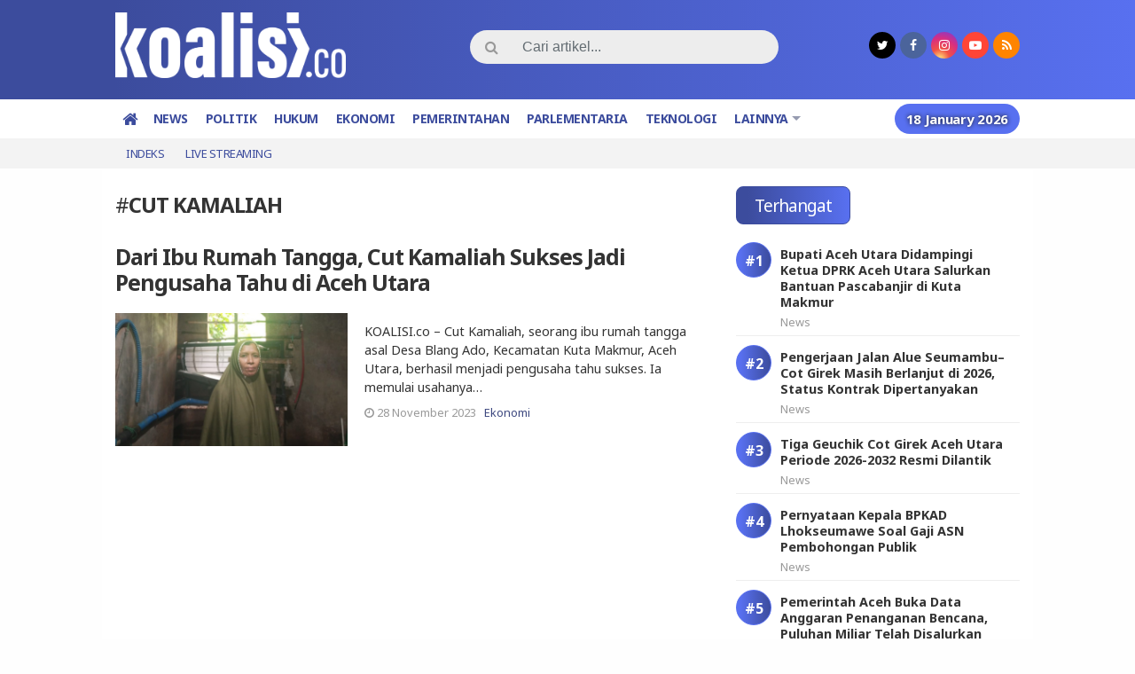

--- FILE ---
content_type: text/html; charset=UTF-8
request_url: https://koalisi.co/tag/cut-kamaliah/
body_size: 8408
content:
<!DOCTYPE html>
<!--[if IE 6]><html id="ie6" dir="ltr" lang="id">
<![endif]-->
<!--[if IE 7]><html id="ie7" dir="ltr" lang="id">
<![endif]-->
<!--[if IE 8]><html id="ie8" dir="ltr" lang="id">
<![endif]-->
<!--[if !(IE 6) | !(IE 7) | !(IE 8)  ]><!--><html dir="ltr" lang="id">
<!--<![endif]--><head><meta charset="UTF-8" /><meta http-equiv="refresh" content="900" /><meta name="theme-color" content="#3d487f"/><link rel="profile" href="http://gmpg.org/xfn/11" /><link rel="pingback" href="https://koalisi.co/xmlrpc.php" /><title>cut kamaliah - Koalisi.co</title><meta name="robots" content="max-image-preview:large" /><link rel="canonical" href="https://koalisi.co/tag/cut-kamaliah/" /><meta name="generator" content="All in One SEO (AIOSEO) 4.7.7" /> <script type="application/ld+json" class="aioseo-schema">{"@context":"https:\/\/schema.org","@graph":[{"@type":"BreadcrumbList","@id":"https:\/\/koalisi.co\/tag\/cut-kamaliah\/#breadcrumblist","itemListElement":[{"@type":"ListItem","@id":"https:\/\/koalisi.co\/#listItem","position":1,"name":"Beranda","item":"https:\/\/koalisi.co\/","nextItem":{"@type":"ListItem","@id":"https:\/\/koalisi.co\/tag\/cut-kamaliah\/#listItem","name":"cut kamaliah"}},{"@type":"ListItem","@id":"https:\/\/koalisi.co\/tag\/cut-kamaliah\/#listItem","position":2,"name":"cut kamaliah","previousItem":{"@type":"ListItem","@id":"https:\/\/koalisi.co\/#listItem","name":"Beranda"}}]},{"@type":"CollectionPage","@id":"https:\/\/koalisi.co\/tag\/cut-kamaliah\/#collectionpage","url":"https:\/\/koalisi.co\/tag\/cut-kamaliah\/","name":"cut kamaliah - Koalisi.co","inLanguage":"id-ID","isPartOf":{"@id":"https:\/\/koalisi.co\/#website"},"breadcrumb":{"@id":"https:\/\/koalisi.co\/tag\/cut-kamaliah\/#breadcrumblist"}},{"@type":"Organization","@id":"https:\/\/koalisi.co\/#organization","name":"Koalisi.co | Media online","description":"Menyatukan Perbedaan","url":"https:\/\/koalisi.co\/"},{"@type":"WebSite","@id":"https:\/\/koalisi.co\/#website","url":"https:\/\/koalisi.co\/","name":"Koalisi.co","description":"Menyatukan Perbedaan","inLanguage":"id-ID","publisher":{"@id":"https:\/\/koalisi.co\/#organization"}}]}</script> <link rel='dns-prefetch' href='//www.googletagmanager.com' /><link rel='dns-prefetch' href='//stats.wp.com' /><link rel='dns-prefetch' href='//fonts.googleapis.com' /><link rel='dns-prefetch' href='//pagead2.googlesyndication.com' /><link rel="alternate" type="application/rss+xml" title="Koalisi.co &raquo; Feed" href="https://koalisi.co/feed/" /><link rel="alternate" type="application/rss+xml" title="Koalisi.co &raquo; Umpan Komentar" href="https://koalisi.co/feed/" /> <script id="wpp-js" src="https://cdn.koalisi.co/wp-content/plugins/wordpress-popular-posts/assets/js/wpp.min.js?ver=7.2.0" data-sampling="0" data-sampling-rate="100" data-api-url="https://koalisi.co/wp-json/wordpress-popular-posts" data-post-id="0" data-token="ee37787c7d" data-lang="0" data-debug="0" type="text/javascript"></script> <link rel="alternate" type="application/rss+xml" title="Koalisi.co &raquo; cut kamaliah Umpan Tag" href="https://koalisi.co/tag/cut-kamaliah/feed/" /><link rel='stylesheet' id='wp-block-library-css' href='https://cdn.koalisi.co/wp-includes/css/dist/block-library/style.min.css?ver=6.3.7' type='text/css' media='all' /><style id='wp-block-library-inline-css' type='text/css'>.has-text-align-justify{text-align:justify;}</style><link rel='stylesheet' id='mediaelement-css' href='https://cdn.koalisi.co/wp-includes/js/mediaelement/mediaelementplayer-legacy.min.css?ver=4.2.17' type='text/css' media='all' /><link rel='stylesheet' id='wp-mediaelement-css' href='https://cdn.koalisi.co/wp-includes/js/mediaelement/wp-mediaelement.min.css?ver=6.3.7' type='text/css' media='all' /><style id='classic-theme-styles-inline-css' type='text/css'>/*! This file is auto-generated */
.wp-block-button__link{color:#fff;background-color:#32373c;border-radius:9999px;box-shadow:none;text-decoration:none;padding:calc(.667em + 2px) calc(1.333em + 2px);font-size:1.125em}.wp-block-file__button{background:#32373c;color:#fff;text-decoration:none}</style><style id='global-styles-inline-css' type='text/css'>body{--wp--preset--color--black: #000000;--wp--preset--color--cyan-bluish-gray: #abb8c3;--wp--preset--color--white: #ffffff;--wp--preset--color--pale-pink: #f78da7;--wp--preset--color--vivid-red: #cf2e2e;--wp--preset--color--luminous-vivid-orange: #ff6900;--wp--preset--color--luminous-vivid-amber: #fcb900;--wp--preset--color--light-green-cyan: #7bdcb5;--wp--preset--color--vivid-green-cyan: #00d084;--wp--preset--color--pale-cyan-blue: #8ed1fc;--wp--preset--color--vivid-cyan-blue: #0693e3;--wp--preset--color--vivid-purple: #9b51e0;--wp--preset--gradient--vivid-cyan-blue-to-vivid-purple: linear-gradient(135deg,rgba(6,147,227,1) 0%,rgb(155,81,224) 100%);--wp--preset--gradient--light-green-cyan-to-vivid-green-cyan: linear-gradient(135deg,rgb(122,220,180) 0%,rgb(0,208,130) 100%);--wp--preset--gradient--luminous-vivid-amber-to-luminous-vivid-orange: linear-gradient(135deg,rgba(252,185,0,1) 0%,rgba(255,105,0,1) 100%);--wp--preset--gradient--luminous-vivid-orange-to-vivid-red: linear-gradient(135deg,rgba(255,105,0,1) 0%,rgb(207,46,46) 100%);--wp--preset--gradient--very-light-gray-to-cyan-bluish-gray: linear-gradient(135deg,rgb(238,238,238) 0%,rgb(169,184,195) 100%);--wp--preset--gradient--cool-to-warm-spectrum: linear-gradient(135deg,rgb(74,234,220) 0%,rgb(151,120,209) 20%,rgb(207,42,186) 40%,rgb(238,44,130) 60%,rgb(251,105,98) 80%,rgb(254,248,76) 100%);--wp--preset--gradient--blush-light-purple: linear-gradient(135deg,rgb(255,206,236) 0%,rgb(152,150,240) 100%);--wp--preset--gradient--blush-bordeaux: linear-gradient(135deg,rgb(254,205,165) 0%,rgb(254,45,45) 50%,rgb(107,0,62) 100%);--wp--preset--gradient--luminous-dusk: linear-gradient(135deg,rgb(255,203,112) 0%,rgb(199,81,192) 50%,rgb(65,88,208) 100%);--wp--preset--gradient--pale-ocean: linear-gradient(135deg,rgb(255,245,203) 0%,rgb(182,227,212) 50%,rgb(51,167,181) 100%);--wp--preset--gradient--electric-grass: linear-gradient(135deg,rgb(202,248,128) 0%,rgb(113,206,126) 100%);--wp--preset--gradient--midnight: linear-gradient(135deg,rgb(2,3,129) 0%,rgb(40,116,252) 100%);--wp--preset--font-size--small: 13px;--wp--preset--font-size--medium: 20px;--wp--preset--font-size--large: 36px;--wp--preset--font-size--x-large: 42px;--wp--preset--spacing--20: 0.44rem;--wp--preset--spacing--30: 0.67rem;--wp--preset--spacing--40: 1rem;--wp--preset--spacing--50: 1.5rem;--wp--preset--spacing--60: 2.25rem;--wp--preset--spacing--70: 3.38rem;--wp--preset--spacing--80: 5.06rem;--wp--preset--shadow--natural: 6px 6px 9px rgba(0, 0, 0, 0.2);--wp--preset--shadow--deep: 12px 12px 50px rgba(0, 0, 0, 0.4);--wp--preset--shadow--sharp: 6px 6px 0px rgba(0, 0, 0, 0.2);--wp--preset--shadow--outlined: 6px 6px 0px -3px rgba(255, 255, 255, 1), 6px 6px rgba(0, 0, 0, 1);--wp--preset--shadow--crisp: 6px 6px 0px rgba(0, 0, 0, 1);}:where(.is-layout-flex){gap: 0.5em;}:where(.is-layout-grid){gap: 0.5em;}body .is-layout-flow > .alignleft{float: left;margin-inline-start: 0;margin-inline-end: 2em;}body .is-layout-flow > .alignright{float: right;margin-inline-start: 2em;margin-inline-end: 0;}body .is-layout-flow > .aligncenter{margin-left: auto !important;margin-right: auto !important;}body .is-layout-constrained > .alignleft{float: left;margin-inline-start: 0;margin-inline-end: 2em;}body .is-layout-constrained > .alignright{float: right;margin-inline-start: 2em;margin-inline-end: 0;}body .is-layout-constrained > .aligncenter{margin-left: auto !important;margin-right: auto !important;}body .is-layout-constrained > :where(:not(.alignleft):not(.alignright):not(.alignfull)){max-width: var(--wp--style--global--content-size);margin-left: auto !important;margin-right: auto !important;}body .is-layout-constrained > .alignwide{max-width: var(--wp--style--global--wide-size);}body .is-layout-flex{display: flex;}body .is-layout-flex{flex-wrap: wrap;align-items: center;}body .is-layout-flex > *{margin: 0;}body .is-layout-grid{display: grid;}body .is-layout-grid > *{margin: 0;}:where(.wp-block-columns.is-layout-flex){gap: 2em;}:where(.wp-block-columns.is-layout-grid){gap: 2em;}:where(.wp-block-post-template.is-layout-flex){gap: 1.25em;}:where(.wp-block-post-template.is-layout-grid){gap: 1.25em;}.has-black-color{color: var(--wp--preset--color--black) !important;}.has-cyan-bluish-gray-color{color: var(--wp--preset--color--cyan-bluish-gray) !important;}.has-white-color{color: var(--wp--preset--color--white) !important;}.has-pale-pink-color{color: var(--wp--preset--color--pale-pink) !important;}.has-vivid-red-color{color: var(--wp--preset--color--vivid-red) !important;}.has-luminous-vivid-orange-color{color: var(--wp--preset--color--luminous-vivid-orange) !important;}.has-luminous-vivid-amber-color{color: var(--wp--preset--color--luminous-vivid-amber) !important;}.has-light-green-cyan-color{color: var(--wp--preset--color--light-green-cyan) !important;}.has-vivid-green-cyan-color{color: var(--wp--preset--color--vivid-green-cyan) !important;}.has-pale-cyan-blue-color{color: var(--wp--preset--color--pale-cyan-blue) !important;}.has-vivid-cyan-blue-color{color: var(--wp--preset--color--vivid-cyan-blue) !important;}.has-vivid-purple-color{color: var(--wp--preset--color--vivid-purple) !important;}.has-black-background-color{background-color: var(--wp--preset--color--black) !important;}.has-cyan-bluish-gray-background-color{background-color: var(--wp--preset--color--cyan-bluish-gray) !important;}.has-white-background-color{background-color: var(--wp--preset--color--white) !important;}.has-pale-pink-background-color{background-color: var(--wp--preset--color--pale-pink) !important;}.has-vivid-red-background-color{background-color: var(--wp--preset--color--vivid-red) !important;}.has-luminous-vivid-orange-background-color{background-color: var(--wp--preset--color--luminous-vivid-orange) !important;}.has-luminous-vivid-amber-background-color{background-color: var(--wp--preset--color--luminous-vivid-amber) !important;}.has-light-green-cyan-background-color{background-color: var(--wp--preset--color--light-green-cyan) !important;}.has-vivid-green-cyan-background-color{background-color: var(--wp--preset--color--vivid-green-cyan) !important;}.has-pale-cyan-blue-background-color{background-color: var(--wp--preset--color--pale-cyan-blue) !important;}.has-vivid-cyan-blue-background-color{background-color: var(--wp--preset--color--vivid-cyan-blue) !important;}.has-vivid-purple-background-color{background-color: var(--wp--preset--color--vivid-purple) !important;}.has-black-border-color{border-color: var(--wp--preset--color--black) !important;}.has-cyan-bluish-gray-border-color{border-color: var(--wp--preset--color--cyan-bluish-gray) !important;}.has-white-border-color{border-color: var(--wp--preset--color--white) !important;}.has-pale-pink-border-color{border-color: var(--wp--preset--color--pale-pink) !important;}.has-vivid-red-border-color{border-color: var(--wp--preset--color--vivid-red) !important;}.has-luminous-vivid-orange-border-color{border-color: var(--wp--preset--color--luminous-vivid-orange) !important;}.has-luminous-vivid-amber-border-color{border-color: var(--wp--preset--color--luminous-vivid-amber) !important;}.has-light-green-cyan-border-color{border-color: var(--wp--preset--color--light-green-cyan) !important;}.has-vivid-green-cyan-border-color{border-color: var(--wp--preset--color--vivid-green-cyan) !important;}.has-pale-cyan-blue-border-color{border-color: var(--wp--preset--color--pale-cyan-blue) !important;}.has-vivid-cyan-blue-border-color{border-color: var(--wp--preset--color--vivid-cyan-blue) !important;}.has-vivid-purple-border-color{border-color: var(--wp--preset--color--vivid-purple) !important;}.has-vivid-cyan-blue-to-vivid-purple-gradient-background{background: var(--wp--preset--gradient--vivid-cyan-blue-to-vivid-purple) !important;}.has-light-green-cyan-to-vivid-green-cyan-gradient-background{background: var(--wp--preset--gradient--light-green-cyan-to-vivid-green-cyan) !important;}.has-luminous-vivid-amber-to-luminous-vivid-orange-gradient-background{background: var(--wp--preset--gradient--luminous-vivid-amber-to-luminous-vivid-orange) !important;}.has-luminous-vivid-orange-to-vivid-red-gradient-background{background: var(--wp--preset--gradient--luminous-vivid-orange-to-vivid-red) !important;}.has-very-light-gray-to-cyan-bluish-gray-gradient-background{background: var(--wp--preset--gradient--very-light-gray-to-cyan-bluish-gray) !important;}.has-cool-to-warm-spectrum-gradient-background{background: var(--wp--preset--gradient--cool-to-warm-spectrum) !important;}.has-blush-light-purple-gradient-background{background: var(--wp--preset--gradient--blush-light-purple) !important;}.has-blush-bordeaux-gradient-background{background: var(--wp--preset--gradient--blush-bordeaux) !important;}.has-luminous-dusk-gradient-background{background: var(--wp--preset--gradient--luminous-dusk) !important;}.has-pale-ocean-gradient-background{background: var(--wp--preset--gradient--pale-ocean) !important;}.has-electric-grass-gradient-background{background: var(--wp--preset--gradient--electric-grass) !important;}.has-midnight-gradient-background{background: var(--wp--preset--gradient--midnight) !important;}.has-small-font-size{font-size: var(--wp--preset--font-size--small) !important;}.has-medium-font-size{font-size: var(--wp--preset--font-size--medium) !important;}.has-large-font-size{font-size: var(--wp--preset--font-size--large) !important;}.has-x-large-font-size{font-size: var(--wp--preset--font-size--x-large) !important;}
.wp-block-navigation a:where(:not(.wp-element-button)){color: inherit;}
:where(.wp-block-post-template.is-layout-flex){gap: 1.25em;}:where(.wp-block-post-template.is-layout-grid){gap: 1.25em;}
:where(.wp-block-columns.is-layout-flex){gap: 2em;}:where(.wp-block-columns.is-layout-grid){gap: 2em;}
.wp-block-pullquote{font-size: 1.5em;line-height: 1.6;}</style><link rel='stylesheet' id='wordpress-popular-posts-css-css' href='https://cdn.koalisi.co/wp-content/plugins/wordpress-popular-posts/assets/css/wpp.css?ver=7.2.0' type='text/css' media='all' /><link rel='stylesheet' id='gpit-bootstrap-css' href='https://cdn.koalisi.co/wp-content/themes/koalisi/styles/bootstrap/css/bootstrap.min.css?ver=6.3.7' type='text/css' media='all' /><link rel='stylesheet' id='gpit-font-awesome-css' href='https://cdn.koalisi.co/wp-content/themes/koalisi/styles/font-awesome/css/font-awesome.min.css?ver=6.3.7' type='text/css' media='all' /><link crossorigin="anonymous" rel='stylesheet' id='gpit-font-noto-sans-css' href='https://fonts.googleapis.com/css2?family=Noto+Sans%3Aital%2Cwght%400%2C400%3B0%2C700%3B1%2C400%3B1%2C700&#038;display=swap&#038;ver=6.3.7' type='text/css' media='all' /><link rel='stylesheet' id='gpit-font-main-css' href='https://cdn.koalisi.co/wp-content/themes/koalisi/styles/fonts/style.css?ver=6.3.7' type='text/css' media='all' /><link rel='stylesheet' id='gpit-style-main-css' href='https://cdn.koalisi.co/wp-content/themes/koalisi/styles/main.css?ver=6.3.7' type='text/css' media='all' /><link rel='stylesheet' id='gpit-fancybox-css' href='https://cdn.koalisi.co/wp-content/themes/koalisi/scripts/fancybox/jquery.fancybox.css?ver=6.3.7' type='text/css' media='all' /><link rel='stylesheet' id='gpit-superfish-css' href='https://cdn.koalisi.co/wp-content/themes/koalisi/scripts/superfish/css/superfish.css?ver=6.3.7' type='text/css' media='all' /><link rel='stylesheet' id='gpit-carousel-css' href='https://cdn.koalisi.co/wp-content/themes/koalisi/scripts/owl-carousel/owl.carousel.css?ver=6.3.7' type='text/css' media='all' /><link rel='stylesheet' id='gpit-style-css' href='https://cdn.koalisi.co/wp-content/themes/koalisi/style.css?ver=0.1.5' type='text/css' media='all' /><link rel='stylesheet' id='gpit-print-css' href='https://cdn.koalisi.co/wp-content/themes/koalisi/styles/print.css?ver=6.3.7' type='text/css' media='print' /><link rel='stylesheet' id='jetpack_css-css' href='https://cdn.koalisi.co/wp-content/plugins/jetpack/css/jetpack.css?ver=12.8.2' type='text/css' media='all' /> <script type='text/javascript' src='https://cdn.koalisi.co/wp-includes/js/jquery/jquery.min.js?ver=3.7.0' id='jquery-core-js'></script> <script type='text/javascript' src='https://cdn.koalisi.co/wp-includes/js/jquery/jquery-migrate.min.js?ver=3.4.1' id='jquery-migrate-js'></script>  <script type='text/javascript' src='https://www.googletagmanager.com/gtag/js?id=G-C591ZSXVHC' id='google_gtagjs-js' async></script> <script id="google_gtagjs-js-after" type="text/javascript">window.dataLayer = window.dataLayer || [];function gtag(){dataLayer.push(arguments);}
gtag("set","linker",{"domains":["koalisi.co"]});
gtag("js", new Date());
gtag("set", "developer_id.dZTNiMT", true);
gtag("config", "G-C591ZSXVHC");</script> <link rel="https://api.w.org/" href="https://koalisi.co/wp-json/" /><link rel="alternate" type="application/json" href="https://koalisi.co/wp-json/wp/v2/tags/9309" /><link rel="EditURI" type="application/rsd+xml" title="RSD" href="https://koalisi.co/xmlrpc.php?rsd" /><meta name="generator" content="WordPress 6.3.7" /><meta name="generator" content="Site Kit by Google 1.144.0" /><style>img#wpstats{display:none}</style><style id="wpp-loading-animation-styles">@-webkit-keyframes bgslide{from{background-position-x:0}to{background-position-x:-200%}}@keyframes bgslide{from{background-position-x:0}to{background-position-x:-200%}}.wpp-widget-block-placeholder,.wpp-shortcode-placeholder{margin:0 auto;width:60px;height:3px;background:#dd3737;background:linear-gradient(90deg,#dd3737 0%,#571313 10%,#dd3737 100%);background-size:200% auto;border-radius:3px;-webkit-animation:bgslide 1s infinite linear;animation:bgslide 1s infinite linear}</style><link rel="icon" type="image/x-icon" href="https://koalisi.co/wp-content/themes/koalisi/images/favicon.ico?v3" /><link rel="shortcut icon" type="image/x-icon" href="https://koalisi.co/wp-content/themes/koalisi/images/favicon.ico?v3" /><link rel="apple-touch-icon" href="https://cdn.koalisi.co/wp-content/themes/koalisi/images/icon.png?v3" /><meta name="title" content="Koalisi.co" /><meta name="description" content="Portal Berita Menyajikan Informasi Terkini, Bebas dari Hoaks, Ujaran Kebencian dan Sara serta Post-Truth" /><meta name="keywords" content="berita terkini hari ini, koalisi berita terbaru, informasi terkini" /><meta property="og:title" content="Koalisi.co" /><meta property="og:description" content="Menyatukan Perbedaan" /><meta property="og:type" content="website" /><meta name="twitter:title" content="Koalisi.co" /><meta name="twitter:description" content="Menyatukan Perbedaan" /><meta itemprop="name" content="Koalisi.co" /><meta itemprop="description" content="Menyatukan Perbedaan" /><meta property="og:site_name" content="Koalisi.co" /><meta property="article:author" content="https://www.facebook.com/koalisi.co/" /><meta property="article:publisher" content="https://www.facebook.com/koalisi.co/" /><meta name="author" content="koalisi.co" /> <script async src="https://www.googletagmanager.com/gtag/js?id=UA-212026344-1"></script> <script>window.dataLayer = window.dataLayer || [];
  function gtag(){dataLayer.push(arguments);}
  gtag('js', new Date()); gtag('config', 'UA-212026344-1');</script> <meta name="google-adsense-platform-account" content="ca-host-pub-2644536267352236"><meta name="google-adsense-platform-domain" content="sitekit.withgoogle.com"> <script async="async" src="https://pagead2.googlesyndication.com/pagead/js/adsbygoogle.js?client=ca-pub-8317407269112521&amp;host=ca-host-pub-2644536267352236" crossorigin="anonymous" type="text/javascript"></script> <link rel="icon" href="https://cdn.koalisi.co/wp-content/uploads/2023/01/cropped-Desain-tanpa-judul-32x32.png" sizes="32x32" /><link rel="icon" href="https://cdn.koalisi.co/wp-content/uploads/2023/01/cropped-Desain-tanpa-judul-192x192.png" sizes="192x192" /><link rel="apple-touch-icon" href="https://cdn.koalisi.co/wp-content/uploads/2023/01/cropped-Desain-tanpa-judul-180x180.png" /><meta name="msapplication-TileImage" content="https://cdn.koalisi.co/wp-content/uploads/2023/01/cropped-Desain-tanpa-judul-270x270.png" /><style type="text/css" id="wp-custom-css">body.single .breadcrumbs.container {
	padding-bottom: 5px !important;
}
article .detail header {
	margin-top: 0px !important;
}</style><!--[if lt IE 9]> <script type="text/javascript" src="https://cdn.koalisi.co/wp-content/themes/koalisi/scripts/html5shiv.min.js"></script> <script type="text/javascript" src="https://cdn.koalisi.co/wp-content/themes/koalisi/scripts/respond.min.js"></script> <![endif]--></head><body class="archive tag tag-cut-kamaliah tag-9309 wp-custom-logo">
<!--[if lt IE 8]><p class="browserupgrade text-center">Oopz! Anda menggunakan browser <strong>versi lama</strong>. Silahkan <a href="http://www.browsehappy.com/">upgrade browser</a> Anda agar mendapatkan pengalaman baru.</p>
<![endif]--><div id="fb-root"></div><header><div class="container"><div class="hidden-sm-down show-print"><div class="row align-items-center"><div class="col-sm-4"><div class="navbar-header">
<a class="navbar-brand" href="https://koalisi.co">
<img   src="https://cdn.koalisi.co/wp-content/themes/koalisi/images/logo.png?v3"  alt="Koalisi.co" />
</a></div></div><div class="col-sm-5"><div class="search"><form action="https://koalisi.co/" class="form-horizontal search-form" method="get"><div class="input-group"><div class="input-group-btn">
<button type="submit" class="btn"><i class="fa fa-search"></i></button></div>
<input type="search" name="s" value="" class="form-control" size="18" placeholder="Cari artikel..." required /></div></form></div></div><div class="col-sm-3"><div class="socials"><ul class="list-inline"><li class="list-inline-item"><a class="twitter" href="https://twitter.com/" target="_blank"><i class="fa fa-twitter"></i></a></li><li class="list-inline-item"><a class="facebook" href="https://www.facebook.com/koalisi.co/" target="_blank"><i class="fa fa-facebook"></i></a></li><li class="list-inline-item"><a class="instagram" href="https://instagram.com/koalisi.co/" target="_blank"><i class="fa fa-instagram"></i></a></li><li class="list-inline-item"><a class="youtube" href="https://youtube.com/channel/UC5GdUpoDcGm5dHap3KvhWVA" target="_blank"><i class="fa fa-youtube-play"></i></a></li><li class="list-inline-item"><a class="rss" href="https://koalisi.co/feed/" target="_blank"><i class="fa fa-rss"></i></a></li></ul></div></div></div></div><div class="hidden-sm-up hidden-print"><div class="navbar-header">
<button type="button" class="navbar-toggler collapsed" id="nav-toggle" data-toggle="collapse-side" data-target=".side-collapse" aria-expanded="false" aria-controls="navbar">
<span class="icon-bar top-bar"></span>
<span class="icon-bar middle-bar"></span>
<span class="icon-bar bottom-bar"></span>
</button>
<a class="navbar-brand" href="https://koalisi.co">
<img   src="https://cdn.koalisi.co/wp-content/themes/koalisi/images/logo.png?v3"  alt="Koalisi.co" />
</a>
<span class="nav-search" id="nav-search">
<a href="#"><i class="fa fa-search fa-lg"></i></a>
</span></div></div></div></header><nav class="navbar navbar-toggleable-sm navbar-gpit" id="main-menu"><div class="container unload"><div id="navbar" class="collapse navbar-collapse side-collapse" aria-expanded="false"><ul class="nav navbar-nav" itemscope itemtype="http://www.schema.org/SiteNavigationElement"><li class="nav-item">
<a href="https://koalisi.co" class="nav-link">
<span class="hidden-sm-up">Home</span>
<span class="hidden-sm-down"><i class="fa fa-home fa-lg"></i></span>
</a></li><li id="menu-item-437" class="nav-item menu-item-type-taxonomy menu-item-object-category menu-item-437"><a class="nav-link" href="https://koalisi.co/category/news/">News</a></li><li id="menu-item-431" class="nav-item menu-item-type-taxonomy menu-item-object-category menu-item-431"><a class="nav-link" href="https://koalisi.co/category/politik/">Politik</a></li><li id="menu-item-7473" class="nav-item menu-item-type-taxonomy menu-item-object-category menu-item-7473"><a class="nav-link" href="https://koalisi.co/category/hukum/">Hukum</a></li><li id="menu-item-7478" class="nav-item menu-item-type-taxonomy menu-item-object-category menu-item-7478"><a class="nav-link" href="https://koalisi.co/category/ekonomi/">Ekonomi</a></li><li id="menu-item-430" class="nav-item menu-item-type-taxonomy menu-item-object-category menu-item-430"><a class="nav-link" href="https://koalisi.co/category/pemerintahan/">Pemerintahan</a></li><li id="menu-item-429" class="nav-item menu-item-type-taxonomy menu-item-object-category menu-item-429"><a class="nav-link" href="https://koalisi.co/category/parlementaria/">Parlementaria</a></li><li id="menu-item-433" class="nav-item menu-item-type-taxonomy menu-item-object-category menu-item-433"><a class="nav-link" href="https://koalisi.co/category/teknologi/">Teknologi</a></li><li id="menu-item-426" class="nav-item menu-item-type-taxonomy menu-item-object-category menu-item-426"><a class="nav-link" href="https://koalisi.co/category/olahraga/">Olahraga</a></li><li id="menu-item-7455" class="nav-item menu-item-type-taxonomy menu-item-object-category menu-item-7455"><a class="nav-link" href="https://koalisi.co/category/inforial/">Inforial</a></li><li id="menu-item-7456" class="nav-item menu-item-type-post_type menu-item-object-page menu-item-7456"><a class="nav-link" href="https://koalisi.co/indeks/">Indeks</a></li><li class="nav-item dropdown nav-more">
<a href="#" class="nav-link">Lainnya</a><ul class="dropdown-menu" role="menu"></ul></li></ul><div class="nav-today"><span>18 January 2026</span></div></div></div></nav><nav class="navbar-submenu" id="sub-menu"><div class="container"><ul class="nav"><li id="menu-item-377" class="nav-item menu-item-type-post_type menu-item-object-page menu-item-377"><a class="nav-link" href="https://koalisi.co/indeks/">Indeks</a></li><li id="menu-item-439" class="nav-item menu-item-type-taxonomy menu-item-object-category menu-item-439"><a class="nav-link" href="https://koalisi.co/category/live-streaming/">Live Streaming</a></li></ul></div></nav><section class="search" id="search-area"><div class="container"><form action="https://koalisi.co/" class="form-horizontal search-form" method="get"><div class="input-group"><div class="input-group-btn">
<button type="submit" class="btn"><i class="fa fa-search"></i></button></div>
<input type="search" name="s" value="" class="form-control" size="18" placeholder="Cari artikel..." required /></div></form></div></section><div class="special-banner"><div class="funds"></div></div><section class="fixed-banner hidden-sm-down"><div class="banner-right"></div><div class="banner-left"></div></section> <script type="text/javascript">jQuery('.fixed-banner .btn-close').click(function(e){ 
        jQuery(this).parent().remove(); });
    jQuery('.fixed-banner').find('.funds').each(function(i, n){ 
    if (jQuery(this).children().length > 0) { } else { 
        jQuery(this).parent().remove(); } });</script> <section class="container"><div class="row"><div class="col-md-8 left"><div class="subhead category"><h2 class="fntsn">#<span>cut kamaliah</span></h2></div><article class="mb-4"><div class="the-title">
<a href="https://koalisi.co/dari-ibu-rumah-tangga-cut-kamaliah-sukses-jadi-pengusaha-tahu-di-aceh-utara/" title="Dari Ibu Rumah Tangga, Cut Kamaliah Sukses Jadi Pengusaha Tahu di Aceh Utara" rel="bookmark"><h4> Dari Ibu Rumah Tangga, Cut Kamaliah Sukses Jadi Pengusaha Tahu di Aceh Utara</h4>
</a></div><div class="row"><div class="col-sm-5 figure">
<a href="https://koalisi.co/dari-ibu-rumah-tangga-cut-kamaliah-sukses-jadi-pengusaha-tahu-di-aceh-utara/" class="article">
<img width="550" height="350" src="https://cdn.koalisi.co/wp-content/uploads/2023/11/Desain-tanpa-judul-62-550x350.png" class="attachment-gpit-img-md size-gpit-img-md wp-post-image" alt="Dari Ibu Rumah Tangga, Cut Kabaliah Sukses Jadi Pengusaha Tahu." decoding="async" fetchpriority="high" />            </a></div><div class="col-sm-7 summary pl-md-1"><p>KOALISI.co &#8211; Cut Kamaliah, seorang ibu rumah tangga asal Desa Blang Ado, Kecamatan Kuta Makmur, Aceh Utara, berhasil menjadi pengusaha tahu sukses. Ia memulai usahanya&#8230;</p><div class="meta-post">
<time datetime="2023-11-28 12:37:16" pubdate="2023-11-28 12:37:16">
<i class="fa fa-clock-o"></i> 28 November 2023                </time>
<span class="label label-gpit  cat-203"><a href="https://koalisi.co/category/ekonomi/">Ekonomi</a></span></div></div></div></article><div class="pages"></div></div><div class="col-md-4 right"><div class="stacking"><aside id="gampongit_popular_posts_widget-7" class="widget widget_posts popular_posts"><div class="widget-title"><h4><span>Terhangat</span></h4></div><div class="widget-content"><ul class="list-unstyled"><li class="numbered">
<a href="https://koalisi.co/bupati-aceh-utara-didampingi-ketua-dprk-aceh-utara-salurkan-bantuan-pascabanjir-di-kuta-makmur/"><h5>Bupati Aceh Utara Didampingi Ketua DPRK Aceh Utara Salurkan Bantuan Pascabanjir di Kuta Makmur</h5></a>
<small class="label label-gpit"><a href="https://koalisi.co/category/news/" class="wpp-taxonomy category category-1">News</a></small></li><li class="numbered">
<a href="https://koalisi.co/pengerjaan-jalan-alue-seumambu-cot-girek-masih-berlanjut-di-2026-status-kontrak-dipertanyakan/"><h5>Pengerjaan Jalan Alue Seumambu–Cot Girek Masih Berlanjut di 2026, Status Kontrak Dipertanyakan</h5></a>
<small class="label label-gpit"><a href="https://koalisi.co/category/news/" class="wpp-taxonomy category category-1">News</a></small></li><li class="numbered">
<a href="https://koalisi.co/tiga-geuchik-cot-girek-aceh-utara-periode-2026-2032-resmi-dilantik/"><h5>Tiga Geuchik Cot Girek Aceh Utara Periode 2026-2032 Resmi Dilantik</h5></a>
<small class="label label-gpit"><a href="https://koalisi.co/category/news/" class="wpp-taxonomy category category-1">News</a></small></li><li class="numbered">
<a href="https://koalisi.co/pernyataan-kepala-bpkad-lhokseumawe-soal-gaji-asn-pembohongan-publik/"><h5>Pernyataan Kepala BPKAD Lhokseumawe Soal Gaji ASN Pembohongan Publik</h5></a>
<small class="label label-gpit"><a href="https://koalisi.co/category/news/" class="wpp-taxonomy category category-1">News</a></small></li><li class="numbered">
<a href="https://koalisi.co/pemerintah-aceh-buka-data-anggaran-penanganan-bencana-puluhan-miliar-telah-disalurkan/"><h5>Pemerintah Aceh Buka Data Anggaran Penanganan Bencana, Puluhan Miliar Telah Disalurkan</h5></a>
<small class="label label-gpit"><a href="https://koalisi.co/category/news/" class="wpp-taxonomy category category-1">News</a></small></li></ul></div></aside><aside id="gampongit_recent_posts_widget-2" class="widget widget_posts"><div class="widget-title"><h4><span>Politik</span></h4></div><div class="widget-content"><ul class="list-unstyled"><li class="list-thumb"><div class="row"><div class="col-4">
<a href="https://koalisi.co/muktamar-ppp-2025-ricuh-pemerintah-pastikan-pengesahan-kepengurusan-berdasar-hukum/" class="article">
<img width="550" height="400" src="https://cdn.koalisi.co/wp-content/uploads/2025/09/ChatGPT-Image-29-Sep-2025-15.58.05-550x400.png" class="attachment-gpit-img-md size-gpit-img-md wp-post-image" alt="" decoding="async" loading="lazy" />                            </a></div><div class="col-8 pl-1">
<a href="https://koalisi.co/muktamar-ppp-2025-ricuh-pemerintah-pastikan-pengesahan-kepengurusan-berdasar-hukum/" title="Muktamar PPP 2025 Ricuh, Pemerintah Pastikan Pengesahan Kepengurusan Berdasar Hukum"><h5> Muktamar PPP 2025 Ricuh, Pemerintah Pastikan Pengesahan Kepengurusan Berdasar Hukum</h5>
</a></div></div></li><li class="list-thumb"><div class="row"><div class="col-4">
<a href="https://koalisi.co/cegah-konflik-sosial-panwaslih-dan-polres-lhokseumawe-tingkatkan-koordinasi-pengawasan-pemilu/" class="article">
<img width="550" height="400" src="https://cdn.koalisi.co/wp-content/uploads/2025/09/WhatsApp-Image-2025-09-23-at-10.02.56_b1f20834-550x400.jpg" class="attachment-gpit-img-md size-gpit-img-md wp-post-image" alt="" decoding="async" loading="lazy" />                            </a></div><div class="col-8 pl-1">
<a href="https://koalisi.co/cegah-konflik-sosial-panwaslih-dan-polres-lhokseumawe-tingkatkan-koordinasi-pengawasan-pemilu/" title="Cegah Konflik Sosial, Panwaslih dan Polres Lhokseumawe Tingkatkan Koordinasi Pengawasan Pemilu"><h5> Cegah Konflik Sosial, Panwaslih dan Polres Lhokseumawe Tingkatkan Koordinasi Pengawasan Pemilu</h5>
</a></div></div></li><li class="list-thumb"><div class="row"><div class="col-4">
<a href="https://koalisi.co/pemerintah-aceh-tetapkan-alokasi-hibah-rp293-miliar-untuk-13-partai-politik-berikut-rinciannya/" class="article">
<img width="550" height="340" src="https://cdn.koalisi.co/wp-content/uploads/2025/09/partai-politik-550x340.jpg" class="attachment-gpit-img-md size-gpit-img-md wp-post-image" alt="" decoding="async" loading="lazy" />                            </a></div><div class="col-8 pl-1">
<a href="https://koalisi.co/pemerintah-aceh-tetapkan-alokasi-hibah-rp293-miliar-untuk-13-partai-politik-berikut-rinciannya/" title="Pemerintah Aceh Tetapkan Alokasi Hibah Rp29,3 Miliar untuk 13 Partai Politik, Berikut Rinciannya"><h5> Pemerintah Aceh Tetapkan Alokasi Hibah Rp29,3 Miliar untuk 13 Partai Politik, Berikut Rinciannya</h5>
</a></div></div></li></ul></div></aside><aside id="custom_html-6" class="widget_text widget widget_custom_html"><div class="textwidget custom-html-widget"><script async src="https://pagead2.googlesyndication.com/pagead/js/adsbygoogle.js?client=ca-pub-8317407269112521"
     crossorigin="anonymous"></script> <ins class="adsbygoogle"
style="display:block; text-align:center;"
data-ad-layout="in-article"
data-ad-format="fluid"
data-ad-client="ca-pub-8317407269112521"
data-ad-slot="4183863410"></ins> <script>(adsbygoogle = window.adsbygoogle || []).push({});</script></div></aside></div></div></div></section><footer class="viva hidden-sm-down show-print"><div class="footer-top"><div class="container"><div class="row"><div class="col-sm-4 footer-socmed"><h5>Ikuti kami</h5><div itemscope="" itemtype="http://schema.org/Organization"><link class="hidden" itemprop="url" href="https://koalisi.co"><ul class="list-inline"><li class="list-inline-item footer-fb">
<a itemprop="sameAs" href="https://www.facebook.com/koalisi.co/" target="_blank" class="" aria-label="Facebook">
<i class="fa fa-facebook"></i>
</a></li><li class="list-inline-item footer-tw">
<a itemprop="sameAs" href="https://twitter.com/" target="_blank" class="" aria-label="Twitter">
<i class="fa fa-twitter"></i>
</a></li><li class="list-inline-item footer-yt">
<a itemprop="sameAs" href="https://youtube.com/channel/UC5GdUpoDcGm5dHap3KvhWVA" target="_blank" class="" aria-label="Youtube">
<i class="fa fa-youtube-play"></i>
</a></li><li class="list-inline-item footer-ig">
<a itemprop="sameAs" href="https://instagram.com/koalisi.co/" target="_blank" class="" aria-label="Instagram">
<i class="fa fa-instagram"></i>
</a></li></ul></div></div><div class="col-sm-6 footer-link"><h5>Redaksional</h5><div class="footer-menu"><ul class="nav-menu"><li id="menu-item-352" class="nav-item menu-item-type-post_type menu-item-object-page menu-item-home menu-item-352"><a class="nav-link" href="https://koalisi.co/">Beranda</a></li><li id="menu-item-348" class="nav-item menu-item-type-post_type menu-item-object-page menu-item-348"><a class="nav-link" href="https://koalisi.co/indeks/">Indeks</a></li><li id="menu-item-347" class="nav-item menu-item-type-post_type menu-item-object-page menu-item-347"><a class="nav-link" href="https://koalisi.co/redaksi/">Redaksi</a></li><li id="menu-item-349" class="nav-item menu-item-type-post_type menu-item-object-page menu-item-349"><a class="nav-link" href="https://koalisi.co/pedoman-media-siber/">Pedoman Media Siber</a></li><li id="menu-item-350" class="nav-item menu-item-type-post_type menu-item-object-page menu-item-350"><a class="nav-link" href="https://koalisi.co/kode-etik/">Kode Etik</a></li><li id="menu-item-351" class="nav-item menu-item-type-post_type menu-item-object-page menu-item-351"><a class="nav-link" href="https://koalisi.co/disclaimer/">Disclaimer</a></li><li id="menu-item-359" class="nav-item menu-item-type-post_type menu-item-object-page menu-item-359"><a class="nav-link" href="https://koalisi.co/sitemap/">Sitemap</a></li><li id="menu-item-358" class="nav-item menu-item-type-post_type menu-item-object-page menu-item-358"><a class="nav-link" href="https://koalisi.co/hubungi-kami/">Hubungi Kami</a></li></ul></div><div class="footer-copyright">
@ 2022 - 2025 koalisi.co, <b>All right reserved</b></div></div><div class="col-sm-2 footer-logo">
<a href="https://koalisi.co" class="mt-md-3">
<img   src="https://cdn.koalisi.co/wp-content/themes/koalisi/images/jmsi.png"  alt="Koalisi.co" width="200" />
</a></div></div></div></div></footer><a href="#" id="btn-to-top" class="hidden-print" title="Kembali ke atas"><i class="fa fa-angle-up"></i></a> <script type='text/javascript' src='https://cdn.koalisi.co/wp-content/themes/koalisi/scripts/theia-sticky-sidebar.min.js?ver=6.3.7' id='gpit-theia-sticky-js'></script> <script type='text/javascript' src='https://cdn.koalisi.co/wp-content/themes/koalisi/scripts/superfish/js/hoverIntent.js?ver=6.3.7' id='gpit-hover-intent-js'></script> <script type='text/javascript' src='https://cdn.koalisi.co/wp-content/themes/koalisi/scripts/superfish/js/superfish.min.js?ver=6.3.7' id='gpit-superfish-js-js'></script> <script type='text/javascript' src='https://cdn.koalisi.co/wp-content/themes/koalisi/scripts/tether.min.js?ver=6.3.7' id='gpit-bootstrap-js-js'></script> <script type='text/javascript' src='https://cdn.koalisi.co/wp-content/themes/koalisi/scripts/fancybox/jquery.fancybox.pack.js?ver=6.3.7' id='gpit-fancybox-js-js'></script> <script type='text/javascript' src='https://cdn.koalisi.co/wp-content/themes/koalisi/scripts/owl-carousel/owl.carousel.min.js?ver=6.3.7' id='gpit-carousel-js-js'></script> <script type='text/javascript' src='https://cdn.koalisi.co/wp-content/themes/koalisi/scripts/owl-carousel/custom.js?ver=6.3.7' id='gpit-carousel-custom-js'></script> <script type='text/javascript' src='https://cdn.koalisi.co/wp-content/themes/koalisi/scripts/general.js?ver=0.1.3' id='gpit-script-js'></script> <script defer type='text/javascript' src='https://stats.wp.com/e-202603.js' id='jetpack-stats-js'></script> <script id="jetpack-stats-js-after" type="text/javascript">_stq = window._stq || [];
_stq.push([ "view", {v:'ext',blog:'201697536',post:'0',tz:'7',srv:'koalisi.co',j:'1:12.8.2'} ]);
_stq.push([ "clickTrackerInit", "201697536", "0" ]);</script> <script async="async" src="https://www.googletagmanager.com/gtag/js?id=UA-212026344-1"></script> <script type="text/javascript">window.dataLayer = window.dataLayer || []; function gtag(){dataLayer.push(arguments);}
gtag('js', new Date()); gtag('config', 'UA-212026344-1');</script> </body></html>
<!-- Page optimized by LiteSpeed Cache @2026-01-18 15:51:16 -->

<!-- Page cached by LiteSpeed Cache 6.5.4 on 2026-01-18 15:51:16 -->

--- FILE ---
content_type: text/html; charset=utf-8
request_url: https://www.google.com/recaptcha/api2/aframe
body_size: 267
content:
<!DOCTYPE HTML><html><head><meta http-equiv="content-type" content="text/html; charset=UTF-8"></head><body><script nonce="cTx826VHQM63w9knSPW7fg">/** Anti-fraud and anti-abuse applications only. See google.com/recaptcha */ try{var clients={'sodar':'https://pagead2.googlesyndication.com/pagead/sodar?'};window.addEventListener("message",function(a){try{if(a.source===window.parent){var b=JSON.parse(a.data);var c=clients[b['id']];if(c){var d=document.createElement('img');d.src=c+b['params']+'&rc='+(localStorage.getItem("rc::a")?sessionStorage.getItem("rc::b"):"");window.document.body.appendChild(d);sessionStorage.setItem("rc::e",parseInt(sessionStorage.getItem("rc::e")||0)+1);localStorage.setItem("rc::h",'1768726283880');}}}catch(b){}});window.parent.postMessage("_grecaptcha_ready", "*");}catch(b){}</script></body></html>